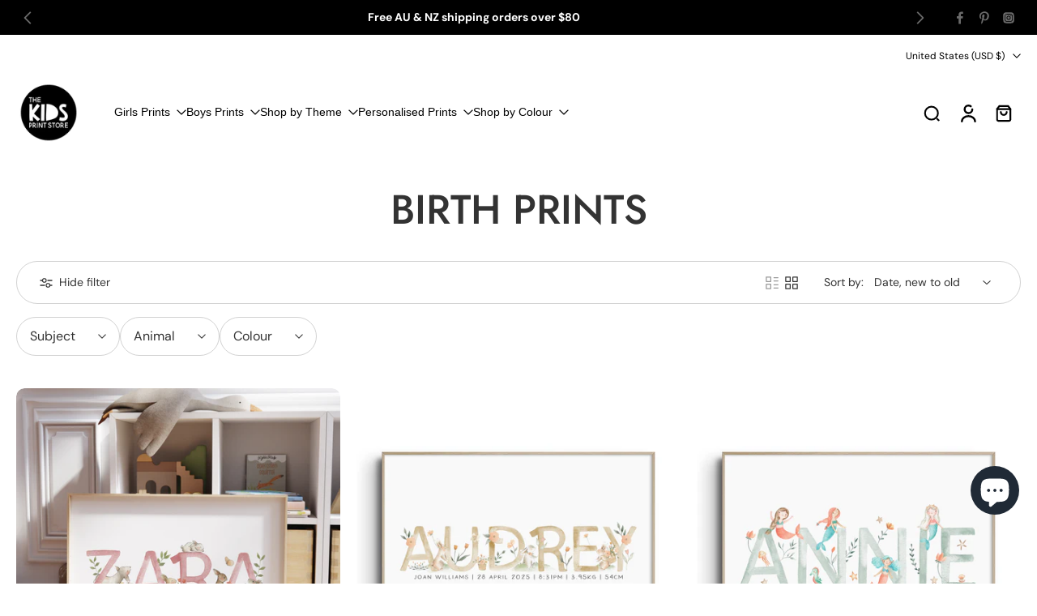

--- FILE ---
content_type: text/javascript
request_url: https://us.thekidsprintstore.com/cdn/shop/t/417/assets/theme.js?v=43639093408514842981765416209
body_size: 10955
content:
const installMediaQueryWatcher=(mediaQuery,changedCallback)=>{const mq=window.matchMedia(mediaQuery);mq.addEventListener("change",e=>changedCallback(e.matches)),changedCallback(mq.matches)},deferScriptLoad=(name,src,onload,requestVisualChange=!1)=>{window.Eurus.loadedScript.add(name),(events=>{const loadScript=()=>{events.forEach(type=>window.removeEventListener(type,loadScript)),clearTimeout(autoloadScript);const initScript=()=>{const script=document.createElement("script");script.setAttribute("src",src),script.setAttribute("defer",""),script.onload=()=>{document.dispatchEvent(new CustomEvent(name+" loaded")),onload()},document.head.appendChild(script)};requestVisualChange?window.requestIdleCallback?requestIdleCallback(initScript):requestAnimationFrame(initScript):initScript()};let autoloadScript;if(Shopify.designMode)loadScript();else{const wait=window.innerWidth>767?2e3:5e3;events.forEach(type=>window.addEventListener(type,loadScript,{once:!0,passive:!0})),autoloadScript=setTimeout(()=>{loadScript()},wait)}})(["touchstart","mouseover","wheel","scroll","keydown"])},getSectionInnerHTML=(html,selector=".shopify-section")=>new DOMParser().parseFromString(html,"text/html").querySelector(selector).innerHTML,xParseJSON=jsonString=>(jsonString=String.raw`${jsonString}`,jsonString=jsonString.replaceAll("\\","\\\\").replaceAll('\\"','"'),JSON.parse(jsonString));window.addEventListener("pageshow",()=>{document.addEventListener("alpine:init",()=>{Alpine.store("xMiniCart")&&(Alpine.store("xMiniCart").needReload&&Alpine.store("xMiniCart").reLoad(),document.getElementById("main-cart-items")&&Alpine.store("xMiniCart").needReload&&location.reload(),Alpine.store("xMiniCart").needReload=!0)})}),requestAnimationFrame(()=>{document.addEventListener("alpine:init",()=>{Alpine.store("xDarkMode",{alias:"btn-theme-mode",toggleThemeMode(){Alpine.store("xDOM").rePainting=this.alias,setTimeout(()=>{document.documentElement.classList.contains("dark")?(localStorage.eurus_theme=0,document.documentElement.classList.remove("dark")):(localStorage.eurus_theme=1,document.documentElement.classList.add("dark")),Alpine.store("xHeaderMenu").setTopStickyHeader(),Alpine.store("pseudoIconTheme").updatePseudoIconInputTheme(),Alpine.store("xDOM").rePainting=null},200)},toggleLightMode(){Alpine.store("xDOM").rePainting=this.alias,setTimeout(()=>{localStorage.eurus_theme=0,document.documentElement.classList.remove("dark"),Alpine.store("xHeaderMenu").setTopStickyHeader(),Alpine.store("pseudoIconTheme").updatePseudoIconInputTheme(),Alpine.store("xDOM").rePainting=null},200)},toggleDarkMode(){Alpine.store("xDOM").rePainting=this.alias,setTimeout(()=>{localStorage.eurus_theme=1,document.documentElement.classList.add("dark"),Alpine.store("xHeaderMenu").setTopStickyHeader(),Alpine.store("pseudoIconTheme").updatePseudoIconInputTheme(),Alpine.store("xDOM").rePainting=null},200)}}),Alpine.store("pseudoIconTheme",{init(){this.updatePseudoIconInputTheme()},updatePseudoIconInputTheme(){const themeMode=localStorage.getItem("eurus_theme");document.querySelectorAll('input[type="date"], input[type="time"]').forEach(input=>{themeMode==="1"?input.style.colorScheme="dark":input.removeAttribute("style")})}}),Alpine.store("xHelper",{toUpdate:[],requestControllers:new Map,eventControllers:new Map,cancelRequest(key){const controller=this.requestControllers.get(key);controller&&(controller.abort(),this.requestControllers.delete(key))},cancelEvent(key){const controller=this.eventControllers.get(key);controller&&(controller.abort(),this.eventControllers.delete(key))},formatMoney(amount,formatString){var placeholderRegex=/\{\{\s*(\w+)\s*\}\}/;switch(formatString.match(placeholderRegex)[1]){case"amount":value=this.formatWithDelimiters(amount,2);break;case"amount_no_decimals":value=this.formatWithDelimiters(amount,0);break;case"amount_with_comma_separator":value=this.formatWithDelimiters(amount,2,".",",");break;case"amount_no_decimals_with_comma_separator":value=this.formatWithDelimiters(amount,0,".",",");break}return formatString.replace(placeholderRegex,value)},defaultOption(opt,def){return typeof opt>"u"?def:opt},formatWithDelimiters(number,precision,thousands,decimal){if(precision=this.defaultOption(precision,2),thousands=this.defaultOption(thousands,","),decimal=this.defaultOption(decimal,"."),isNaN(number)||number==null)return 0;number=(number/100).toFixed(precision);var parts=number.split("."),dollars=parts[0].replace(/(\d)(?=(\d\d\d)+(?!\d))/g,"$1"+thousands),cents=parts[1]?decimal+parts[1]:"";return dollars+cents},countdown(configs,callback){let endDate=new Date(configs.end_year,configs.end_month-1,configs.end_day,configs.end_hour,configs.end_minute),reset=configs.reset,duration=configs.duration,endTime=endDate.getTime()+(-1*configs.timezone*60-endDate.getTimezoneOffset())*60*1e3,startTime;if(configs.start_year){let startDate=new Date(configs.start_year,configs.start_month-1,configs.start_day,configs.start_hour,configs.start_minute);startTime=startDate.getTime()+(-1*configs.timezone*60-startDate.getTimezoneOffset())*60*1e3,reset&&(endDate=new Date(startTime+duration),endTime=endDate.getTime())}else reset?(startTime=endTime,endDate=new Date(startTime+duration),endTime=endDate.getTime()):startTime=new Date().getTime();if(new Date().getTime()<startTime){callback(!1,0,0,0,0);return}const startInterval=()=>{let x=setInterval(()=>{let now=new Date().getTime(),distance=0;if(distance=endTime-now,distance<0)if(clearInterval(x),reset){let attempt=0;for(;distance<0&&attempt<100;){if(attempt++,attempt==1){let elapsed=now-startTime,loopOffset=Math.floor(elapsed/duration)-1;startTime=startTime+loopOffset*duration}else startTime=endTime;endDate=new Date(startTime+duration),endTime=endDate.getTime(),distance=endTime-now}if(attempt>=100){callback(!1,0,0,0,0);return}startInterval()}else{callback(!1,0,0,0,0);return}if(distance>0){var days=Math.floor(distance/864e5),hours=Math.floor(distance%(1e3*60*60*24)/(1e3*60*60)),minutes=Math.floor(distance%(1e3*60*60)/(1e3*60)),seconds=Math.floor(distance%(1e3*60)/1e3);minutes=minutes<10?"0"+minutes:""+minutes,seconds=seconds<10?"0"+seconds:""+seconds,callback(!0,seconds,minutes,hours,days)}},1e3)};startInterval()},canShow(configs){let endDate=new Date(configs.end_year,configs.end_month-1,configs.end_day,configs.end_hour,configs.end_minute);const endTime=endDate.getTime()+(-1*configs.timezone*60-endDate.getTimezoneOffset())*60*1e3;let startTime;if(configs.start_year){let startDate=new Date(configs.start_year,configs.start_month-1,configs.start_day,configs.start_hour,configs.start_minute);startTime=startDate.getTime()+(-1*configs.timezone*60-startDate.getTimezoneOffset())*60*1e3}else startTime=new Date().getTime();let now=new Date().getTime();return!(endTime-now<0||startTime>now)},handleTime(configs){let endDate=new Date(configs.end_year,configs.end_month-1,configs.end_day,configs.end_hour,configs.end_minute);const endTime=endDate.getTime()+(-1*configs.timezone*60-endDate.getTimezoneOffset())*60*1e3;let startTime;if(configs.start_year){let startDate=new Date(configs.start_year,configs.start_month-1,configs.start_day,configs.start_hour,configs.start_minute);startTime=startDate.getTime()+(-1*configs.timezone*60-startDate.getTimezoneOffset())*60*1e3}else startTime=new Date().getTime();let now=new Date().getTime(),distance=endTime-now;return{startTime,endTime,now,distance}},centerElement(el){let resizeTimeout,currTranslate=0;const update=()=>{window.requestAnimationFrame(()=>{const rect=el.getBoundingClientRect(),translate=rect.left+Math.abs(currTranslate)-(document.documentElement.clientWidth-rect.width)/2;el.style.transform=`translateX(-${translate}px)`,currTranslate=translate})};window.addEventListener("resize",()=>{clearTimeout(resizeTimeout),resizeTimeout=setTimeout(update,150)}),update()}})})}),requestAnimationFrame(()=>{document.addEventListener("alpine:init",()=>{Alpine.data("xCart",()=>({t:"",loading:!1,customFieldInitOpened:!1,updateItemQty(itemId,line,inventory_policy,track_inventory,maxQty,giftWrappingItemId){let qty=parseInt(document.getElementById(`cart-qty-${itemId}`).value);this.validateQty(qty)&&(track_inventory||inventory_policy!=="continue"?qty===0&&giftWrappingItemId?this._removeGiftWrapping(itemId,line,qty,giftWrappingItemId):this._postUpdateItem(itemId,line,qty,maxQty):qty===0&&giftWrappingItemId?this._removeGiftWrapping(itemId,line,qty,giftWrappingItemId):this._postUpdateItem(itemId,line,qty,qty))},minusItemQty(itemId,line,inventory_policy,track_inventory,maxQty,giftWrappingItemId){let qty=parseInt(document.getElementById(`cart-qty-${itemId}`).value);this.validateQty(qty)&&(qty>0&&(qty-=1,document.getElementById(`cart-qty-${itemId}`).value=qty),track_inventory||inventory_policy!=="continue"?qty===0&&giftWrappingItemId?this._removeGiftWrapping(itemId,line,qty,giftWrappingItemId):this._postUpdateItem(itemId,line,qty,maxQty):qty===0&&giftWrappingItemId?this._removeGiftWrapping(itemId,line,qty,giftWrappingItemId):this._postUpdateItem(itemId,line,qty,qty))},plusItemQty(itemId,line,inventory_policy,track_inventory,maxQty,giftWrappingItemId){let qty=parseInt(document.getElementById(`cart-qty-${itemId}`).value);this.validateQty(qty)&&(qty>=0&&(qty+=1,document.getElementById(`cart-qty-${itemId}`).value=qty),track_inventory||inventory_policy!=="continue"?this._postUpdateItem(itemId,line,qty,maxQty):this._postUpdateItem(itemId,line,qty,qty))},removeItem(itemId,line,extraItemIds,isShippingInsurance){extraItemIds?this._removeExtraItems(itemId,line,0,extraItemIds):this._postUpdateItem(itemId,line,0,0,500,isShippingInsurance)},handleKeydown(evt,el){evt.key==="Enter"&&(evt.preventDefault(),el.blur(),el.focus())},_removeExtraItems(itemId,line,qty,extraItemIds,wait=500){clearTimeout(this.t);const func=async()=>{this.loading=!0,await Alpine.store("xCartHelper").waitForCartUpdate(),window.updatingCart=!0;let removeEl=document.getElementById(`remove-${itemId}`);removeEl&&(removeEl.style.display="none"),document.getElementById(`loading-${itemId}`)?.classList?.remove("hidden");let data={[itemId]:qty};extraItemIds.split(",").forEach(id=>{id&&(data[id]=0)});let updateData={updates:data,sections:Alpine.store("xCartHelper").getSectionsToRender().map(s=>s.id),sections_url:window.location.pathname};fetch(`${Shopify.routes.root}cart/update.js`,{method:"POST",headers:{"Content-Type":"application/json"},body:JSON.stringify(updateData)}).then(response=>response.json()).then(parsedState=>{parsedState.status=="422"?(this._addErrorMessage(itemId,parsedState.message),this.updateCart(line)):this.updateCartUI(parsedState,itemId,line,qty)}).finally(()=>{window.updatingCart=!1})};this.t=setTimeout(()=>{func()},wait)},_postUpdateItem(itemId,line,qty,maxQty,wait=500,isShippingInsurance){isShippingInsurance&&(Alpine.store("xPopupInsurance").loading=!0),clearTimeout(this.t);const func=async()=>{this.loading=!0,await Alpine.store("xCartHelper").waitForCartUpdate(),window.updatingCart=!0;let removeEl=document.getElementById(`remove-${itemId}`);removeEl&&(removeEl.style.display="none"),document.getElementById(`loading-${itemId}`)?.classList?.remove("hidden");let updateData={line:`${line}`,quantity:`${qty}`,sections:Alpine.store("xCartHelper").getSectionsToRender().map(s=>s.id),sections_url:window.location.pathname},productIds=[];fetch(`${Shopify.routes.root}cart/change.js`,{method:"POST",headers:{"Content-Type":"application/json"},body:JSON.stringify(updateData)}).then(response=>response.json()).then(parsedState=>{parsedState.status=="422"?(this._addErrorMessage(itemId,parsedState.message),this.updateCart(line,itemId)):(parsedState.items.forEach(item=>{productIds.push(item.product_id)}),this.updateCartUI(parsedState,itemId,line,qty))}).finally(()=>{window.updatingCart=!1,productIds.forEach(id=>{document.dispatchEvent(new CustomEvent(`eurus:product-card:clear:${id}`))}),isShippingInsurance&&(Alpine.store("xPopupInsurance").loading=!1)})};this.t=setTimeout(()=>{func()},wait)},updateCartUI(parsedState,itemId,line,qty){const items=document.querySelectorAll(".cart-item");if(parsedState.errors){this._addErrorMessage(itemId,parsedState.errors);return}Alpine.store("xCartHelper").reRenderSections(parsedState.sections),Alpine.store("xCartHelper").currentItemCount=parseInt(document.querySelector("#cart-icon-bubble span").innerHTML);const currentItemCount=Alpine.store("xCartHelper").currentItemCount;Alpine.store("xCartHelper").currentItemCount=parsedState.item_count,currentItemCount!=parsedState.item_count&&document.dispatchEvent(new CustomEvent("eurus:cart:items-changed"));const lineItemError=document.getElementById(`LineItemError-${itemId}`);lineItemError&&lineItemError.classList.add("hidden");const updatedValue=parsedState.items[line-1]?parsedState.items[line-1].quantity:void 0;if(items.length===parsedState.items.length&&updatedValue!==parseInt(qty)){let message="";typeof updatedValue>"u"?message=window.Eurus.cart_error:message=window.Eurus.cart_quantity_error_html.replace("[quantity]",updatedValue),this._addErrorMessage(itemId,message)}let loadingEl=document.getElementById(`loading-${itemId}`),removeEl=document.getElementById(`remove-${itemId}`);removeEl&&(removeEl.style.display="block"),loadingEl&&loadingEl.classList.add("hidden"),this.loading=!1},updateCart(line,itemId){let url="";window.location.pathname!=="/cart"?url=`${window.location.pathname}?section_id=cart-drawer`:url=`${window.location.pathname}`,fetch(url).then(reponse=>reponse.text()).then(response=>{const html=new DOMParser().parseFromString(response,"text/html"),rpCartFooter=html.getElementById("main-cart-footer"),cartFooter=document.getElementById("main-cart-footer");rpCartFooter&&cartFooter&&(cartFooter.innerHTML=rpCartFooter.innerHTML);const rpItemInput=html.querySelector(".cart-item-qty-"+line),itemInput=document.querySelector(".cart-item-qty-"+line);rpItemInput&&itemInput&&(itemInput.value=rpItemInput.value);const rpItemTotal=html.querySelector(".cart-item-price-"+line),itemTotal=document.querySelector(".cart-item-price-"+line);itemTotal&&rpItemTotal&&(itemTotal.innerHTML=rpItemTotal.innerHTML);const rpPriceTotal=html.querySelector(".cart-drawer-price-total"),priceTotal=document.querySelector(".cart-drawer-price-total");rpPriceTotal&&priceTotal&&(priceTotal.innerHTML=rpPriceTotal.innerHTML);const rpCartIcon=html.querySelector("cart-icon-bubble"),cartIcon=document.querySelector("cart-icon-bubble");cartIcon&&rpCartIcon&&(cartIcon.innerHTML=rpCartIcon.innerHTML)}).finally(()=>{let loadingEl=document.getElementById(`loading-${itemId}`);loadingEl&&loadingEl.classList.add("hidden"),this.loading=!1})},clearCart(itemId){let removeEl=document.getElementById(`remove-${itemId}`);removeEl&&(removeEl.style.display="none"),document.getElementById(`loading-${itemId}`)?.classList?.remove("hidden"),fetch(window.Shopify.routes.root+"cart/clear.js",{method:"POST",headers:{"Content-Type":"application/json"},body:JSON.stringify({sections:Alpine.store("xCartHelper").getSectionsToRender().map(section=>section.id)})}).then(response=>response.json()).then(response=>{requestAnimationFrame(()=>{setTimeout(()=>{Alpine.store("xCartHelper").reRenderSections(response.sections),Alpine.store("xCartHelper").currentItemCount=parseInt(document.querySelector("#cart-icon-bubble span").innerHTML),document.dispatchEvent(new CustomEvent("eurus:cart:items-changed"))},0)})}).catch(error=>{console.error("Error:",error)}).finally(()=>{document.cookie="eurus_insurance=; path=/"})},async addShippingInsurance(productId){Alpine.store("xPopupInsurance").loading=!0,Alpine.store("xPopupInsurance").openInsuranceNoti=!1;let item=[{id:productId,quantity:1}];await Alpine.store("xCartHelper").waitForCartUpdate(),window.updatingCart=!0,fetch(window.Shopify.routes.root+"cart/add.js",{method:"POST",headers:{"Content-Type":"application/json"},body:JSON.stringify({items:item,sections:Alpine.store("xCartHelper").getSectionsToRender().map(section=>section.id)})}).then(response=>response.json()).then(response=>{Alpine.store("xCartHelper").reRenderSections(response.sections),Alpine.store("xCartHelper").currentItemCount=parseInt(document.querySelector("#cart-icon-bubble span").innerHTML)}).catch(error=>{console.error("Error:",error)}).finally(()=>{window.updatingCart=!1,document.cookie=`eurus_insurance=${productId}; path=/`,Alpine.store("xPopupInsurance").loading=!1,Alpine.store("xPopupInsurance").openInsuranceNotification()})},updateEstimateShippingAll(el){const cartItems=el.getElementsByClassName("cart-item");Array.from(cartItems).forEach((item,index)=>{window.requestAnimationFrame(()=>{item.dispatchEvent(new CustomEvent(`eurus:cart-item:updateEstimateShipping:${index+1}`))})})},waitForEstimateUpdate(){return new Promise(resolve=>{function check(){window.updatingEstimate?requestAnimationFrame(check):resolve()}check()})},async updateEstimateShipping(el,line,qty,itemId,cutOffHour,cutOffMinute,hour,minutes,shippingInsuranceId,cartSize){el.addEventListener(`eurus:cart-item:updateEstimateShipping:${line}`,async()=>{if(shippingInsuranceId===itemId||window.location.search.includes("share_cart:true")&&!Alpine.store("xCartShare").shared)return;const key=el.getAttribute("x-data-update-estimate-key");let estimateProperty=el.getAttribute("x-data-update-estimate-property"),properties=JSON.parse(el.getAttribute("x-data-properties"));estimateProperty!==""&&estimateProperty.includes("time_to_cut_off")&&(Alpine.store("xEstimateDelivery").noti==""&&Alpine.store("xEstimateDelivery").countdownCutOffTime(cutOffHour,cutOffMinute,hour,minutes),estimateProperty=estimateProperty.replace("time_to_cut_off",Alpine.store("xEstimateDelivery").noti),properties[key]=estimateProperty,await this.waitForEstimateUpdate(),window.updatingEstimate=!0,await fetch("/cart/change.js",{method:"POST",headers:{"Content-Type":"application/json",Accept:"application/json"},body:JSON.stringify({line,quantity:qty,properties})}).finally(()=>{window.updatingEstimate=!1}))})},async updateDate(date){await Alpine.store("xCartHelper").waitForCartUpdate();var formData={attributes:{"datetime-updated":`${date}`}};fetch(Shopify.routes.root+"cart/update",{method:"POST",headers:{"Content-Type":"application/json",Accept:"application/json"},body:JSON.stringify(formData)})},_addErrorMessage(itemId,message){const lineItemError=document.getElementById(`LineItemError-${itemId}`);lineItemError&&(lineItemError.classList.remove("hidden"),lineItemError.getElementsByClassName("cart-item__error-text")[0].innerHTML=message)},validateQty:function(number){return!(parseFloat(number)!=parseInt(number)&&isNaN(number))}})),Alpine.store("xCartHelper",{currentItemCount:0,validated:!0,openField:"",openDeliveryDateField:"",openDiscountField:"",updateCart:async function(data,needValidate=!1){await Alpine.store("xCartHelper").waitForCartUpdate();const formData=JSON.stringify(data);fetch(Shopify.routes.root+"cart/update",{method:"POST",headers:{"Content-Type":"application/json",Accept:"application/json"},body:formData}).then(response=>(needValidate&&this.validateCart(),response.json())).then(response=>{document.dispatchEvent(new CustomEvent("eurus:cart-drawer:order-note:update",{detail:{message:response.note}}))})},cartValidationRequest(){this.validateCart(),Alpine.store("xMiniCart").openCart()},validateCart:function(isCheckOut=!1){this.validated=!0,document.dispatchEvent(new CustomEvent("eurus:cart:validate",{detail:{isCheckOut}}))},goToCheckout(e){if(this.validateCart(!0),this.validated){let formData={attributes:{"collection-pagination":null,"blog-pagination":null,choose_option_id:null,"datetime-updated":null}};fetch(Shopify.routes.root+"cart/update",{method:"POST",headers:{"Content-Type":"application/json",Accept:"application/json"},body:JSON.stringify(formData)})}else e.preventDefault()},waitForCartUpdate(){return new Promise(resolve=>{function check(){!window.updatingCart&&!window.updatingEstimate?resolve():requestAnimationFrame(check)}check()})},getSectionsToRender(){const cartItemEl=document.getElementById("main-cart-items");if(cartItemEl){const templateId=cartItemEl.closest(".shopify-section").id.replace("cart-items","").replace("shopify-section-","");return[{id:templateId+"cart-items",selector:"#main-cart-items"},{id:templateId+"cart-footer",selector:"#main-cart-footer"},{id:templateId+"cart-upsell",selector:"#main-cart-upsell"},{id:"cart-icon-bubble",selector:"#cart-icon-bubble"},{id:"mobile-cart-icon-bubble",selector:"#mobile-cart-icon-bubble"},{id:"cart-icon-bubble-mobile-dock",selector:"#cart-icon-bubble-mobile-dock"}]}return[{id:"cart-icon-bubble",selector:"#cart-icon-bubble"},{id:"mobile-cart-icon-bubble",selector:"#mobile-cart-icon-bubble"},{id:"cart-icon-bubble-mobile-dock",selector:"#cart-icon-bubble-mobile-dock"},{id:"cart-drawer",selector:"#CartDrawer"}]},async reRenderSections(sections){let resSection=sections;const sectionsToRender=this.getSectionsToRender();if(!resSection){const sectionsToRenderIds=sectionsToRender.map(s=>s.id);if(sectionsToRender.length>4){const results=await Promise.all(sectionsToRenderIds.map(id=>fetch(`${window.location.pathname}?sections=${id}`).then(res=>res.json())));resSection=Object.assign({},...results)}else resSection=await(await fetch(`${window.location.pathname}?sections=${sectionsToRender}`)).json()}this.getSectionsToRender().forEach(section=>{section.selector.split(",").forEach(selector=>{const sectionElement=document.querySelector(selector);sectionElement&&resSection[section.id]&&(sectionElement.innerHTML=getSectionInnerHTML(resSection[section.id],selector))})})}})})}),requestAnimationFrame(()=>{document.addEventListener("alpine:init",()=>{Alpine.data("xModalSearch",(type,desktopMaximunResults,mobileMaximunResults,productTypeSelected)=>({open_search:"",t:"",result:"",query:"",cachedResults:[],openResults:!1,productTypeSelected,showSuggest:!1,loading:!1,open(refName){this.$refs[refName]?.classList.remove("popup-hidden");const input_search=document.getElementById("search-in-modal");input_search&&setTimeout(()=>{input_search.focus()},100)},close(refName){this.$refs[refName]?.classList.add("popup-hidden")},keyUp(){return this.query=this.$el.value,()=>{clearTimeout(this.t),this.t=setTimeout(()=>{this.query!=""?(this.showSuggest=!1,this.getSearchResult(this.query)):(this.showSuggest=!0,this.result="")},300)}},getSearchResult(query){this.openResults=!0;const limit=window.innerWidth>767?desktopMaximunResults:mobileMaximunResults;let q=this.productTypeSelected!=productTypeSelected?`${this.productTypeSelected} AND ${query}`:query;const queryKey=q.replace(" ","-").toLowerCase()+"_"+limit;if(this.cachedResults[queryKey]){this.result=this.cachedResults[queryKey];return}this.loading=!0,fetch(`${Shopify.routes.root}search/suggest?q=${encodeURIComponent(q)}&${encodeURIComponent("resources[type]")}=${encodeURIComponent(type)}&${encodeURIComponent("resources[options][fields]")}=${encodeURIComponent("author,body,product_type,tag,title,variants.barcode,variants.sku,variants.title,vendor")}&${encodeURIComponent("resources[limit]")}=${encodeURIComponent(limit)}&section_id=predictive-search`).then(response=>response.text()).then(response=>{const text=new DOMParser().parseFromString(response,"text/html");this.result=text.querySelector("#shopify-section-predictive-search").innerHTML,this.cachedResults[queryKey]=this.result}).catch(error=>{throw error}),this.loading=!1},setProductType(value2,input){this.productTypeSelected=value2,document.getElementById(input).value=value2,this.query!=""&&this.getSearchResult(this.query)},focusForm(){this.$el.value!=""?this.showSuggest=!1:this.showSuggest=!0}}))})}),requestAnimationFrame(()=>{document.addEventListener("alpine:init",()=>{Alpine.store("xHeaderMenu",{isSticky:!1,stickyCalulating:!1,openHamburgerMenu:!1,isTouch:!!("ontouchstart"in window||window.DocumentTouch&&window.document instanceof DocumentTouch||window.navigator.maxTouchPoints||window.navigator.msMaxTouchPoints),sectionId:"",stickyType:"none",lastScrollTop:0,themeModeChanged:!1,showLogoTransparent:!0,offsetTop:0,clickedHeader:!1,mobileHeaderLayout:"",overlay:!1,scrollDir:"",isTransparent:!1,isMenuOpen:!1,mobileDock:document.getElementsByClassName("section-mobile-dock")[0],hasMobileDock(){return document.getElementsByClassName("section-mobile-dock").length>0},renderAjax(el,id,element){fetch(`${window.location.pathname}?sections=${id}`).then(response=>response.json()).then(response=>{let html=getSectionInnerHTML(response[id],element);el?.closest('[data-breakpoint="tablet"]')&&(html=html?.replace('id="search-in-modal"','id="search-in-modal-mobile"')),el.innerHTML=html})},setPosition(el,level,hamburger=!1){let spacing=0;hamburger?level=level-.5:level=level-1,requestAnimationFrame(()=>{const elm=el.closest(".tree-menu"),widthEl=elm.getElementsByClassName("toggle-menu")[0],elRect=elm.getBoundingClientRect();var left=elRect.left-widthEl.offsetWidth*level<0,right=elRect.right+widthEl.offsetWidth*level>(window.innerWidth||document.documentElement.clientWidth);document.querySelector("body").classList.contains("rtl")?left?(el.classList.add("right-0"),widthEl.classList.add("left-0"),elm.classList.remove("position-left")):(el.classList.add("left-0"),widthEl.classList.add("right-0"),elm.classList.add("position-left")):right?(el.classList.add("left-0"),widthEl.classList.add("right-0"),elm.classList.add("position-left")):(el.classList.add("right-0"),widthEl.classList.add("left-0"),elm.classList.remove("position-left"))})},resizeWindow(el,level,hamburger=!1){const onResize=((func,wait)=>{let timeout;return function(...args){clearTimeout(timeout),timeout=setTimeout(()=>func.apply(this,args),wait)}})(()=>{this.setPosition(el,level,hamburger)},100);addEventListener("resize",onResize)},selectItem(el,isSub=!1){this.isTransparent?el.style.setProperty("--header-container-height",document.getElementById("sticky-header-content").offsetHeight+"px"):el.style.setProperty("--header-container-height",document.getElementById("x-header-container").offsetHeight+"px"),el.closest(".toggle-menu")&&el.style.setProperty("--mega-menu-height",el.offsetTop+el.clientHeight+"px"),this.setAnimationMenu(el,isSub);const itemSelector=isSub?".toggle-menu-sub":".toggle-menu";var items=isSub?el.closest(".toggle-menu").querySelectorAll(itemSelector):document.querySelectorAll(itemSelector);if(isSub){for(var subMenuLinks=el.parentElement.querySelectorAll(".sub-menu-item"),i=0;i<subMenuLinks.length;i++)subMenuLinks[i].classList.remove("is-active");el.classList.add("is-active")}for(var i=0;i<items.length;i++)isSub?(items[i].classList.remove("open"),items[i].classList.add("toggle-menu-sub-hidden")):(items[i].classList.add("toggle-menu-hidden"),items[i].querySelector(".toggle-menu-sub.open")?.classList.add("toggle-menu-sub-hidden"));let toggleMenu=el.querySelector(itemSelector);toggleMenu&&(isSub?(el.closest(".toggle-menu").classList.contains("mega-menu-vertical")&&toggleMenu.classList.add("open"),toggleMenu.classList.remove("toggle-menu-sub-hidden")):(toggleMenu.classList.remove("toggle-menu-hidden"),el.querySelector(".toggle-menu-sub.open")?.classList.remove("toggle-menu-sub-hidden"))),this.toggleOverlay()},toggleOverlay(){let countMenu=document.querySelectorAll(".toggle-menu"),countMenuHidden=document.querySelectorAll(".toggle-menu-hidden");countMenu.length==countMenuHidden.length?this.overlay=!1:this.overlay=!0},hideMenu(el,isSub=!1){var items=isSub?document.querySelectorAll(".toggle-menu-sub"):document.querySelectorAll(".toggle-menu");if(isSub)for(var subMenuLinks=el.parentElement.querySelectorAll(".sub-menu-item"),i=0;i<subMenuLinks.length;i++)subMenuLinks[i].classList.remove("is-active");else{const itemClicked=document.querySelector(".clicked");itemClicked&&itemClicked.classList.remove("clicked")}for(var i=0;i<items.length;i++)isSub?items[i].classList.add("toggle-menu-sub-hidden"):(items[i].classList.add("toggle-menu-hidden"),items[i].querySelector(".toggle-menu-sub.open")?.classList.add("toggle-menu-sub-hidden"));this.toggleOverlay(),this.isMenuOpen=!1},hideMenuHorizontal(el){el.querySelector(".toggle-menu-sub")&&(el.querySelector(".toggle-menu-sub").classList.contains("toggle-menu-sub-hidden")||(el.querySelector(".click-sub")?.classList.remove("click-sub"),this.hideMenu(el,!0)))},touchItem(el,isSub=!1){const touchClass=isSub?"touched-sub":"touched";el.addEventListener("touchend",e=>{if(el.classList.contains(touchClass))window.location.replace(el.getAttribute("href"));else{e.preventDefault();for(var dropdown=document.querySelectorAll(`.${touchClass}`),i=0;i<dropdown.length;i++)dropdown[i].classList.remove(touchClass);el.classList.add(touchClass),this.selectItem(el.closest(".has-dropdown"),isSub)}})},clickItem(el,e,isSub=!1,isMenu,open_new_window=!1){const clickClass=isSub?"click-sub":"clicked";if(e.preventDefault(),el.classList.contains(clickClass))this.hideMenu();else{this.isMenuOpen=!0;for(var dropdown=document.querySelectorAll(`.${clickClass}`),i=0;i<dropdown.length;i++)dropdown[i].classList.remove(clickClass);el.classList.add(clickClass),isMenu||this.selectItem(el.closest(".has-dropdown"),isSub)}},initSticky(el,sectionId,stickyType,transparent){this.isTransparent=transparent,this.sectionId=sectionId,this.stickyType=stickyType,this.offsetTop=el.offsetTop,this.isSticky?document.querySelector("#sticky-header").classList.contains("on-scroll-up-animation")&&document.querySelector("#sticky-header").classList.contains("header-up")?this.setVariableHeightHeader(!1):this.setVariableHeightHeader(!0):this.setVariableHeightHeader(!1),window.addEventListener("resize",()=>{transparent||(el.style.height=document.getElementById("sticky-header").offsetHeight+"px"),this.isSticky?document.querySelector("#sticky-header").classList.contains("on-scroll-up-animation")&&document.querySelector("#sticky-header").classList.contains("header-up")?this.setVariableHeightHeader(!1):this.setVariableHeightHeader(!0):this.setVariableHeightHeader(!1),this.setPositionTop()}),this.setPositionTop(),el.style.height=document.getElementById("sticky-header").offsetHeight+"px"},setPositionTop(){let top_height=0,announcement_height=0,header_height=0;const announcement=document.querySelector("#x-announcement"),header=document.querySelector("#x-header-container"),sectionAnnouncement=document.querySelector(".section-announcement"),stickyHeader=document.querySelector("#sticky-header");if(this.setTopStickyHeader(),announcement&&announcement.dataset.isSticky=="true"&&(announcement_height=announcement.offsetHeight,header.style.setProperty("--announcement-height",announcement_height+"px"),Alpine.store("xMiniCart").open?sectionAnnouncement.style.zIndex=55:setTimeout(()=>{sectionAnnouncement.style.zIndex=61},500),sectionAnnouncement.style.top="0px"),header.dataset.isSticky=="true"&&(header_height=stickyHeader.offsetHeight),document.querySelectorAll(".section-header ~ .section-announcement").length>0)this.isSticky?stickyHeader.classList.contains("header-up")?(stickyHeader.style.top="calc(-1 * (var(--top-header) + var(--announcement-height)))",sectionAnnouncement.style.top="0px"):(stickyHeader.style.top="0px",sectionAnnouncement.style.top=header_height+"px"):sectionAnnouncement.style.top="0px";else if(document.querySelectorAll(".section-announcement ~ .section-header").length>0){const xAnnouncementEl=document.getElementById("x-announcement");xAnnouncementEl&&(xAnnouncementEl.style.zIndex=55),this.isSticky&&(stickyHeader.classList.contains("header-up")?stickyHeader.style.top="calc(-1 * (var(--top-header) + var(--announcement-height)))":stickyHeader.style.top=announcement_height+"px")}else this.isSticky&&(stickyHeader.classList.contains("header-up")?stickyHeader.style.top="calc(-1 * (var(--top-header) + var(--announcement-height)))":stickyHeader.style.top=announcement_height+"px")},handleAlwaysSticky(){const scrollPos=window.scrollY||document.documentElement.scrollTop,stickyLine=document.getElementById(this.sectionId).offsetTop;scrollPos>stickyLine&&!this.mobileDockExists&&this.addStickyHeader()},async handelOnScrollSticky(){const scrollTop=window.scrollY||document.documentElement.scrollTop;scrollTop<this.offsetTop&&requestAnimationFrame(()=>{document.getElementById("sticky-header").classList.remove("sticky-header")}),Math.abs(scrollTop-this.lastScrollTop)>10&&(scrollTop<this.lastScrollTop?(this.scrollDir="up",document.getElementById("sticky-header").classList.remove("header-up","opacity-0"),this.setVariableHeightHeader(!0),await new Promise(r=>setTimeout(r,250))):this.themeModeChanged||(this.scrollDir="down",document.getElementById("sticky-header").classList.add("header-up"),this.setVariableHeightHeader(!1),await new Promise(r=>setTimeout(r,250))),this.lastScrollTop=scrollTop),this.themeModeChanged=!1,this.setPositionTop()},addStickyHeader(){if(window.innerWidth<768&&this.hasMobileDock()){this.isSticky=!1,requestAnimationFrame(()=>{document.getElementById("sticky-header")?.classList.remove("sticky-header","reduce-logo-size","always-animation","on-scroll-up-animation"),this.setVariableHeightHeader(!1),this.setPositionTop()});return}let isMiniCartOpen=!1;Alpine.store("xMiniCart").open&&this.stickyType!="on-scroll-up"&&(isMiniCartOpen=!0,requestAnimationFrame(()=>{Alpine.store("xMiniCart").hideCart()})),requestAnimationFrame(()=>{document.getElementById("sticky-header").classList.add("sticky-header","reduce-logo-size"),this.isSticky=!0,this.showLogoTransparent=!1}),requestAnimationFrame(()=>{let stickyEl=document.getElementById("sticky-header");this.stickyType=="on-scroll-up"&&setTimeout(()=>{stickyEl.classList.add("on-scroll-up-animation")},250),(!Alpine.store("xMiniCart").open||window.innerWidth>768)&&(this.stickyType=="always"||this.stickyType=="reduce-logo-size")&&stickyEl.classList.add("always-animation")}),isMiniCartOpen&&requestAnimationFrame(()=>{Alpine.store("xMiniCart").openCart()}),requestAnimationFrame(()=>{this.setPositionTop()})},removeStickyHeader(){const scrollPos=window.scrollY||document.documentElement.scrollTop,stickyLine=document.getElementById(this.sectionId)?.offsetTop;scrollPos<=stickyLine&&(this.isSticky=!1,document.getElementById("sticky-header-content")?.classList.contains("sticky-header-active")?this.showLogoTransparent=!1:this.showLogoTransparent=!0,document.getElementById("sticky-header-content")?.classList.contains("background-header")||(this.clickedHeader=!1),requestAnimationFrame(()=>{document.getElementById("sticky-header").classList.remove("sticky-header","reduce-logo-size","always-animation","on-scroll-up-animation"),this.setVariableHeightHeader(!1),this.setPositionTop()})),window.requestAnimationFrame(()=>this.removeStickyHeader())},handleChangeThemeMode(){this.themeModeChanged=!0,this.reCalculateHeaderHeight()},reCalculateHeaderHeight(){this.isTransparent||(document.getElementById("x-header-container").style.height=document.getElementById("sticky-header").offsetHeight+"px")},setVariableHeightHeader(sticky){let root=document.documentElement;if(sticky){let height_header=document.getElementById("sticky-header")?document.getElementById("sticky-header").offsetHeight:0;document.querySelector("#x-announcement")&&document.querySelector("#x-announcement")?.dataset.isSticky=="true"&&(height_header=document.querySelector(".section-announcement").offsetHeight+height_header),root.style.setProperty("--height-header",height_header+"px")}else document.querySelector("#x-announcement")&&document.querySelector("#x-announcement")?.dataset.isSticky=="true"?root.style.setProperty("--height-header",document.querySelector(".section-announcement").offsetHeight+"px"):root.style.setProperty("--height-header","0px")},setTopStickyHeader(){let root=document.documentElement,top_height=document.getElementById("sticky-header-content").offsetHeight;root.style.setProperty("--top-header",top_height+"px")},setHeightScroll(el,index){let toggleMenu=el.querySelector(".toggle-menu-sub");if(el.classList.contains("sub-menu-item")||(toggleMenu=el.closest(".sub-menu-item").querySelector(".toggle-menu-sub")),toggleMenu){if(index){index==1&&el.parentElement.getBoundingClientRect().height<toggleMenu.getBoundingClientRect().height&&(el.parentElement.style.height=toggleMenu.getBoundingClientRect().height.toFixed(2)+"px");return}el.parentElement.style.height="auto",el.parentElement.getBoundingClientRect().height<toggleMenu.getBoundingClientRect().height&&(el.parentElement.style.height=toggleMenu.getBoundingClientRect().height.toFixed(2)+"px")}},setAnimationMenu(element,isSub){let el=element;if(isSub&&(el=el.closest(".toggle-menu").closest(".has-dropdown")),el.classList.contains("tabbed-animation-change"))if(isSub==!1){if(el.querySelector(".toggle-menu")&&el.querySelector(".toggle-menu").children[0]){let subMenuHeight=el.querySelector(".toggle-menu")?.children[0].querySelector(".toggle-menu-sub")?.clientHeight,initHeight=el.style.getPropertyValue("--init-menu-height");subMenuHeight>initHeight?el.style.setProperty("--menu-height",subMenuHeight+"px"):el.style.setProperty("--menu-height",initHeight+"px")}}else{let subMenuHeight=element.querySelector(".toggle-menu-sub")?.clientHeight,initHeight=el.style.getPropertyValue("--init-menu-height");subMenuHeight>initHeight?el.querySelector(".toggle-menu").style.setProperty("--menu-height",subMenuHeight+"px"):el.querySelector(".toggle-menu").style.setProperty("--menu-height",initHeight+"px")}else if(isSub==!1){let menuHeight=el.style.getPropertyValue("--init-menu-height")?el.style.getPropertyValue("--init-menu-height"):el.querySelector(".toggle-menu")?.children[0]?.clientHeight;el.style.setProperty("--menu-height",menuHeight+"px")}},initToggleMenuHeight(el){let menuHeight=el.querySelector(".toggle-menu")?.children[0]?.clientHeight;el.style.setProperty("--init-menu-height",menuHeight)},tongleHorizontalHeight(el){let height=el.querySelector(".toggle-menu-sub")?.offsetHeight,menuHeight=el.style.getPropertyValue("--mega-menu-height").replace("px",""),initHeight=window.getComputedStyle(el).getPropertyValue("--init-menu-height");Number(height)+Number(menuHeight)>Number(initHeight)?el.closest(".toggle-menu").style.setProperty("--menu-height",Number(height)+Number(menuHeight)+10+"px"):el.closest(".toggle-menu").style.setProperty("--menu-height",Number(initHeight)+"px")}})})}),requestAnimationFrame(()=>{document.addEventListener("alpine:init",()=>{Alpine.store("xMobileNav",{show:!1,loading:!1,currentMenuLinks:[],open(){this.show=!0,Alpine.store("xPopup").open=!0},close(){this.show=!1,Alpine.store("xPopup").close()},setActiveLink(linkId){this.currentMenuLinks.push(linkId)},removeActiveLink(linkId){const index=this.currentMenuLinks.indexOf(linkId);index!==-1&&this.currentMenuLinks.splice(index,1)},resetMenu(){this.currentMenuLinks=[]},scrollTop(el=null){document.getElementById("menu-navigation").scrollTop=0,el&&(el.closest(".scrollbar-body").scrollTop=0)}}),Alpine.store("xPopup",{open:!1,setWidthScrollbar(){const root=document.documentElement,clientWidth=root.clientWidth,width=Math.abs(window.innerWidth-clientWidth);root.style.setProperty("--width-scrollbar",width+"px")},close(){setTimeout(()=>{this.open=!1},500)}}),Alpine.store("xShowCookieBanner",{show:!1}),Alpine.store("xMiniCart",{open:!1,type:"",loading:!1,needReload:!1,reLoad(){this.loading=!0;const sections=Alpine.store("xCartHelper").getSectionsToRender().map(s=>s.id).join(",");fetch(`${window.location.pathname}?sections=${sections}`).then(response=>response.json()).then(response=>{requestAnimationFrame(()=>{setTimeout(()=>{Alpine.store("xCartHelper").getSectionsToRender().forEach(section=>{section.selector.split(",").forEach(selector=>{const sectionElement=document.querySelector(selector);sectionElement&&response[section.id]&&(sectionElement.innerHTML=getSectionInnerHTML(response[section.id],selector))})}),this.loading=!1},0)})})},openCart(){window.location.pathname!="/cart"&&(requestAnimationFrame(()=>{Alpine.store("xQuickView")&&Alpine.store("xQuickView").show&&(Alpine.store("xQuickView").show=!1)}),requestAnimationFrame(()=>{document.getElementById("sticky-header").classList.remove("on-scroll-up-animation"),(window.innerWidth<768||this.type=="drawer")&&setTimeout(()=>{Alpine.store("xPopup").open=!0},50),requestAnimationFrame(()=>{document.getElementById("sticky-header").classList.remove("header-up"),this.open=!0,document.querySelector(".section-announcement")&&(document.querySelector(".section-announcement").style.zIndex=55)}),Alpine.store("xHeaderMenu").stickyType=="on-scroll-up"&&setTimeout(()=>{requestAnimationFrame(()=>{document.getElementById("sticky-header").classList.add("on-scroll-up-animation")})},200)}))},hideCart(){requestAnimationFrame(()=>{this.open=!1,Alpine.store("xPopup").close()})}}),Alpine.store("xModal",{activeElement:"",focused:!1,setActiveElement(element){this.activeElement=element},focus(container,elementFocus){this.focused=!0,Alpine.store("xFocusElement").trapFocus(container,elementFocus)},removeFocus(){this.focused=!1;const openedBy=document.getElementById(this.activeElement);Alpine.store("xFocusElement").removeTrapFocus(openedBy)}}),Alpine.store("xFocusElement",{focusableElements:['button, [href], input, select, textarea, [tabindex]:not([tabindex^="-"])'],listeners:{},trapFocus(container,elementFocus){if(window.innerWidth<1025)return;let c=document.getElementById(container),e=document.getElementById(elementFocus);this.listeners=this.listeners||{};const elements=Array.from(c.querySelectorAll(this.focusableElements));var first=elements[0],last=elements[elements.length-1];this.removeTrapFocus(),this.listeners.focusin=event=>{event.target!==c&&event.target!==last&&event.target!==first||document.addEventListener("keydown",this.listeners.keydown)},this.listeners.focusout=()=>{document.removeEventListener("keydown",this.listeners.keydown)},this.listeners.keydown=e2=>{e2.code.toUpperCase()==="TAB"&&(e2.target===last&&!e2.shiftKey&&(e2.preventDefault(),first.focus()),(e2.target===first||e2.target==c)&&e2.shiftKey&&(e2.preventDefault(),last.focus()))},document.addEventListener("focusout",this.listeners.focusout),document.addEventListener("focusin",this.listeners.focusin),e.focus()},removeTrapFocus(elementToFocus=null){window.innerWidth<1025||(document.removeEventListener("focusin",()=>{document.addEventListener("keydown",this.listeners.focusin)}),document.removeEventListener("focusout",()=>{document.removeEventListener("keydown",this.listeners.focusout)}),document.removeEventListener("keydown",this.listeners.keydown),elementToFocus&&elementToFocus.focus())}}),Alpine.data("xTruncateText",()=>({truncateEl:"",truncateInnerEl:"",truncated:!1,truncatable:!1,label:"",expanded:!1,load(truncateEl){const truncateRect=truncateEl.getBoundingClientRect();truncateEl.style.setProperty("--truncate-height",`${truncateRect.height}px`)},setTruncate(element){element.offsetHeight<element.scrollHeight||element.offsetWidth<element.scrollWidth?(this.truncated=!0,this.truncatable=!0,this.expanded=!1):(this.truncated=!1,this.truncatable=!1,this.expanded=!0)},open(el,newLabel){const truncateEl=el.closest(".truncate-container").querySelector(".truncate-text");if(this.expanded=!0,this.label=newLabel,truncateEl.classList.contains("truncate-expanded"))this.truncated=!0;else{const truncateInnerEl=truncateEl.querySelector(".truncate-inner");window.requestAnimationFrame(()=>{const truncateInnerRect=truncateInnerEl.getBoundingClientRect();truncateEl.style.setProperty("--truncate-height-expanded",`${truncateInnerRect.height}px`),truncateEl.classList.add("truncate-expanded")}),this.truncated=!1}},close(el,newLabel,isQuickview=!1){this.label=newLabel;const truncateEl=el.closest(".truncate-container").querySelector(".truncate-text"),isInViewport=()=>{const rect=truncateEl.getBoundingClientRect();return rect.top>=0&&rect.left>=0&&rect.bottom<=(window.innerHeight||document.documentElement.clientHeight)&&rect.right<=(window.innerWidth||document.documentElement.clientWidth)};if(this.truncated=!0,!isInViewport()&&!isQuickview){const scrollPosition=truncateEl.getBoundingClientRect().top+window.scrollY-500;window.scrollTo({top:scrollPosition,behavior:"smooth"}),truncateEl.style.transition="none",setTimeout(()=>{truncateEl.style.transition=""},1e3)}truncateEl.classList.remove("truncate-expanded"),this.expanded=!1}})),Alpine.store("xPopupPriceDetail",{open:!1,cachedResults:[],show(event,productID,price,priceMax,priceMiddle,priceMin,shopUrl,pageHandle){event.preventDefault();let content=document.getElementById("popup-price-content");if(this.cachedResults[productID])return content.innerHTML=this.cachedResults[productID],this.open=!0,!0;let url=`${shopUrl}/pages/${pageHandle}`;fetch(url,{method:"GET"}).then(response=>response.text()).then(responseText=>{let updatedContent=new DOMParser().parseFromString(responseText,"text/html").querySelector(".page__container .page__body>div").innerHTML.replace("{price}",`${price}`).replace("{max_price}",`${priceMax}`).replace("{middle_price}",`${priceMiddle}`).replace("{min_price}",`${priceMin}`);content.innerHTML=updatedContent,this.cachedResults[productID]=updatedContent}).finally(()=>{this.open=!0})},close(){this.open=!1}}),Alpine.store("xEstimateDelivery",{hour:0,minute:0,noti:"",countdownCutOffTime(cutOffHour,cutOffMinute,hrsText,minsText){if(this.noti!="")return;const now=new Date,currentHour=now.getHours(),currentMinute=now.getMinutes(),current=new Date(now.getFullYear(),now.getMonth(),now.getDate(),currentHour,currentMinute),cutOff=new Date(now.getFullYear(),now.getMonth(),now.getDate(),cutOffHour,cutOffMinute);current>=cutOff&&cutOff.setDate(cutOff.getDate()+1);const diffMs=cutOff-current;return this.hour=Math.floor(diffMs/1e3/60/60),this.minute=Math.floor(diffMs/1e3/60%60),this.hour>0?this.noti=this.hour+" "+hrsText+" "+this.minute+" "+minsText:this.noti=this.minute+" "+minsText},calculateCutOffTime(el,cutOffHour,cutOffMinute,hrsText,minsText){const now=new Date,currentHour=now.getHours(),currentMinute=now.getMinutes(),current=new Date(now.getFullYear(),now.getMonth(),now.getDate(),currentHour,currentMinute),cutOff=new Date(now.getFullYear(),now.getMonth(),now.getDate(),cutOffHour,cutOffMinute);current>=cutOff&&cutOff.setDate(cutOff.getDate()+1);const diffMs=cutOff-current,hour=Math.floor(diffMs/1e3/60/60),minute=Math.floor(diffMs/1e3/60%60);let noti=hour>0?hour+" "+hrsText+" "+minute+" "+minsText:minute+" "+minsText;this.noti=noti,el.value=el.value.replace("time_to_cut_off",noti)}})})}),requestAnimationFrame(()=>{document.addEventListener("alpine:init",()=>{Alpine.store("xCartAnalytics",{viewCart(){fetch("/cart.js").then(response=>response.text()).then(cart=>{cart=JSON.parse(cart),cart.items.length>0&&Shopify.analytics.publish("view_cart",{cart})})}})})}),requestAnimationFrame(()=>{document.addEventListener("alpine:init",()=>{Alpine.store("xCustomerEvent",{fire(eventName,el,data){if(Shopify.designMode)return;const formatedData=data||xParseJSON(el.getAttribute("x-customer-event-data"));Shopify.analytics.publish(eventName,formatedData)}})})}),requestAnimationFrame(()=>{document.addEventListener("alpine:init",()=>{Alpine.store("xSplide",{load(el,configs){const initSlider=()=>{const id=el.getAttribute("id");configs.classes!=null&&(configs.classes.arrow||(configs.classes.arrow="arrow w-8 h-8 p-2 absolute z-10 top-1/2 -translate-y-1/2 hidden md:flex items-center justify-center"),configs.classes.next||(configs.classes.next="right-0"),configs.classes.prev||(configs.classes.prev="-rotate-180"));let splide=new Splide("#"+id,configs);if(configs.thumbs){let thumbsRoot=document.getElementById(configs.thumbs),thumbs=thumbsRoot.getElementsByClassName("x-thumbnail"),current,_this=this;for(let i=0;i<thumbs.length;i++)thumbs[i]==current?thumbs[i].classList.remove("opacity-30"):thumbs[i].classList.add("opacity-30"),thumbs[i].addEventListener("click",function(){_this.moveThumbnail(i,thumbs[i],thumbsRoot,configs.thumbs_direction,configs.direction),splide.go(i)});splide.on("refresh",function(){for(let i=0;i<thumbs.length;i++)thumbs[i].removeEventListener("click",function(){_this.moveThumbnail(i,thumbs[i],thumbsRoot2,configs.thumbs_direction,configs.direction),splide.go(i)});let thumbsRoot2=document.getElementById(configs.thumbs),thumbsNew=thumbsRoot2.getElementsByClassName("x-thumbnail");for(let i=0;i<thumbsNew.length;i++)i==0?thumbsNew[i].classList.remove("opacity-30"):thumbsNew[i].classList.add("opacity-30"),thumbsNew[i].addEventListener("click",function(){_this.moveThumbnail(i,thumbsNew[i],thumbsRoot2,configs.thumbs_direction,configs.direction),splide.go(i)})}),splide.on("mounted move",function(){let thumbnail=thumbs[splide.index];thumbnail&&(current&&current.classList.add("opacity-30"),thumbnail.classList.remove("opacity-30"),current=thumbnail,_this.moveThumbnail(splide.index,thumbnail,thumbsRoot,configs.thumbs_direction,configs.direction))})}if(configs.hotspot){let hotspots=document.getElementById(configs.hotspot).getElementsByClassName("x-hotspot"),current;if(configs.disableHoverOnTouch&&("ontouchstart"in window||window.DocumentTouch&&window.document instanceof DocumentTouch||window.navigator.maxTouchPoints||window.navigator.msMaxTouchPoints))for(let i=0;i<hotspots.length;i++)hotspots[i].addEventListener("click",function(){splide.go(i)});else for(let i=0;i<hotspots.length;i++)hotspots[i].addEventListener("mouseover",function(){splide.go(i)}),hotspots[i].addEventListener("focus",function(){splide.go(i)});splide.on("mounted move",function(){let hotspot=hotspots[splide.index];hotspot&&(current&&current.classList.remove("active-hotspot"),hotspot.classList.add("active-hotspot"),current=hotspot)})}if(configs.cardHover){let cardImage=document.getElementById(configs.cardHover);window.innerWidth>1024&&(cardImage.addEventListener("mousemove",function(e){let left=e.offsetX,width=cardImage.getBoundingClientRect().width,spacing=left/width,index=Math.floor(spacing*configs.maxSlide);splide.go(index)}),cardImage.addEventListener("mouseleave",function(e){splide.go(0)}))}if(configs.progressBar){var bar=splide.root.querySelector(".splide-progress-bar");splide.on("mounted move",function(){var end=configs.progressBar;configs.progressBarHeader&&(end=splide.Components.Slides.getLength());var rate=100*(splide.index/end);if(bar){var widthBar=window.getComputedStyle(bar).getPropertyValue("width").replace("px",""),widthProgressBar=window.getComputedStyle(bar.closest(".splide-progress")).getPropertyValue("width").replace("px",""),percentBar=100*(Number(widthBar)/Number(widthProgressBar)),rateBar=rate+percentBar,maxRate=100-percentBar;rateBar>100&&(rate=maxRate),document.querySelector("body").classList.contains("rtl")?bar.style.marginRight=rate+"%":bar.style.marginLeft=rate+"%"}})}if(el.classList.contains("card-product-img")&&splide.on("resized",function(){var height=splide.root.querySelector(".splide__track").offsetHeight;splide.Components.Slides.get().forEach(item=>{item.slide.style.height=height+"px"})}),configs.events&&configs.events.forEach(e=>{splide.on(e.event,e.callback)}),el.splide=splide,splide.mount(),configs.videoProduct){const move=splide.Components.Move;move.translate(move.toPosition(0))}configs.playOnHover&&(splide.Components.Autoplay.pause(),el.onmouseover=function(){splide.Components.Autoplay.play()},el.onmouseout=function(){splide.Components.Autoplay.pause()})};window.Eurus.loadedScript.has("slider")?window.Splide?initSlider():document.addEventListener("slider loaded",()=>{initSlider()}):deferScriptLoad("slider",window.Eurus.sliderScript,initSlider,!0)},togglePlayPause(el){if(!el||!el.splide||!el.splide.Components.Autoplay)return;const splide=el.splide,autoplay=splide.Components.Autoplay;autoplay.isPaused()?autoplay.play():(splide.go(0),autoplay.pause())},moveThumbnail(index,thumbnail,thumbsRoot,direction){thumbnail&&(direction=="vertical"?setTimeout(()=>{thumbsRoot.scrollTop=(index+1)*thumbnail.offsetHeight-thumbsRoot.offsetHeight*.5+thumbnail.offsetHeight*.5+index*12},50):thumbsRoot.scrollLeft=(index-2)*thumbnail.offsetWidth)}})})}),requestAnimationFrame(()=>{document.addEventListener("alpine:init",()=>{Alpine.data("xParallax",()=>({debounce(func,wait){var timeout;return function(){var context=this,args=arguments,later=function(){timeout=null,func.apply(context,args)};clearTimeout(timeout),timeout=setTimeout(later,wait)}},load(disable){if(!disable&&"IntersectionObserver"in window&&"IntersectionObserverEntry"in window){let handleIntersect2=function(entries){entries.forEach(function(entry){entry.isIntersecting?(el=entry.target,window.addEventListener("scroll",parallax,{passive:!0,capture:!1})):window.removeEventListener("scroll",parallax,{passive:!0,capture:!1})})};var handleIntersect=handleIntersect2;const observerOptions={root:null,rootMargin:"0px 0px",threshold:0};var observer=new IntersectionObserver(handleIntersect2,observerOptions),el;observer.observe(this.$el);var parallax=this.debounce(function(){var rect=el.getBoundingClientRect(),speed=window.innerHeight/el.parentElement.offsetHeight*20,shiftDistance=(rect.top-window.innerHeight)/speed,maxShiftDistance=el.parentElement.offsetHeight/11;(shiftDistance<-maxShiftDistance||shiftDistance>maxShiftDistance)&&(shiftDistance=-maxShiftDistance),el.style.transform="translate3d(0, "+shiftDistance+"px, 0)"},10)}}}))})}),requestAnimationFrame(()=>{document.addEventListener("alpine:init",()=>{Alpine.store("xDOM",{rePainting:null})})});
//# sourceMappingURL=/cdn/shop/t/417/assets/theme.js.map?v=43639093408514842981765416209


--- FILE ---
content_type: text/javascript
request_url: https://us.thekidsprintstore.com/cdn/shop/t/417/assets/variant-select-card.js?v=179090547880301884031765416210
body_size: 1864
content:
window.Eurus.loadedScript.has("variant-select-card.js")||(window.Eurus.loadedScript.add("variant-select-card.js"),requestAnimationFrame(()=>{document.addEventListener("alpine:init",()=>{Alpine.data("xVariantSelectCard",(element,sectionId,productId,productUrl,customizableChooseOption,chooseOption,productBundle,pageParam,chooseOptionLabel,addToCartLabel)=>({loadingEls:"",currentVariant:{},cachedResults:[],init(){document.addEventListener(`eurus:product-card:clear:${productId}`,()=>{this._reloadCardProduct()})},_dispatchUpdateVariant(html=""){window.requestAnimationFrame(()=>{setTimeout(()=>{this.loadingEls=""},100)}),document.dispatchEvent(new CustomEvent(`eurus:product-card-variant-select:updated:${sectionId}`,{detail:{currentVariant:this.currentVariant,html}}))},_renderCardProductFormInput(formSrc,formDes){formDes.querySelectorAll("input")?.forEach(input=>{if(input.name!=="section-id"&&input.name){const src=formSrc.querySelector(`input[name=${CSS.escape(input.name)}]`);src&&(input.value=src.value,input.checked=src.checked,input.disabled=src.disabled)}})},_renderCardProductFormButton(formSrc,formDes){const srcButton=formSrc.querySelector("button");if(srcButton){const srcButtonText=srcButton.querySelector(".button-text");formDes.querySelectorAll('button[type="submit"]').forEach(button=>{button.disabled=srcButton.disabled,button.ariaLabel=srcButton.ariaLabel;const desButtonText=button.querySelector(".button-text");srcButtonText.textContent.trim()==chooseOptionLabel&&(srcButtonText.textContent=addToCartLabel),desButtonText&&srcButtonText&&(desButtonText.innerHTML=srcButtonText.innerHTML)})}},_renderCardProductForm(html){let target=chooseOption?".choose-options":".card-product";const formSrc=html.querySelector('form[id*="product-form-"]'),formDesAll=element.closest(target)?.querySelectorAll('form[id*="product-form-"]');formSrc&&formDesAll&&formDesAll.forEach(formDes=>{this._renderCardProductFormInput(formSrc,formDes),this._renderCardProductFormButton(formSrc,formDes)})},_renderCardProductCurrentVariant(optionSrc,optionDes){const currentVariantSrc=optionSrc.querySelector(".current-variant"),currentVariantDes=optionDes.querySelector(".current-variant");currentVariantSrc&&currentVariantDes&&(currentVariantDes.innerHTML=currentVariantSrc.innerHTML)},_renderCardProductInputs(optionSrc,optionDes){const inputsSrc=optionSrc.querySelectorAll("input");optionDes.querySelectorAll("input")?.forEach(des=>{const src=Array.from(inputsSrc).find(inputSrc=>inputSrc.dataset.optionValueId===des.dataset.optionValueId);src&&des&&(src.classList.contains("disabled")?des.classList.add("disabled"):des.classList.remove("disabled"),des.checked=src.checked,des.dataset.available=src.dataset.available)})},_renderCardProductOptions(optionSrc,optionDes){const optionsSrc=optionSrc.querySelectorAll("option");optionDes.querySelectorAll("option")?.forEach(des=>{const src=Array.from(optionsSrc).find(optionSrc2=>optionSrc2.dataset.optionValueId===des.dataset.optionValueId);src&&des&&(des.selected=src.selected,des.innerHTML=src.innerHTML)})},_renderCardProductInputLabels(optionSrc,optionDes){const labelsSrc=optionSrc.querySelectorAll("label");optionDes.querySelectorAll("label")?.forEach(des=>{const src=Array.from(labelsSrc).find(labelSrc=>labelSrc.dataset.optionValueId===des.dataset.optionValueId);src&&(des.style.getPropertyValue("--bg-image").trim()!==""&&des.style.setProperty("--bg-image",src.style.getPropertyValue("--bg-image")),des.style.getPropertyValue("--ratio-image").trim()!==""&&des.style.setProperty("--ratio-image",src.style.getPropertyValue("--ratio-image")))})},_renderCardProductValueVariant(optionSrc,optionDes){const scriptsSrc=optionSrc.querySelectorAll('script[type="application/json"][data-option-value-id]');optionDes.querySelectorAll('script[type="application/json"][data-option-value-id]')?.forEach(des=>{const src=Array.from(scriptsSrc).find(scriptSrc=>scriptSrc.dataset.optionValueId===des.dataset.optionValueId);src&&des&&(des.textContent=src.textContent)})},_renderCardProductOption(html){const optionSrc=html.querySelector(".x-variants-data-js"),optionDes=element.closest(".x-variants-data-js");optionSrc&&optionDes&&(this._renderCardProductCurrentVariant(optionSrc,optionDes),this._renderCardProductInputs(optionSrc,optionDes),this._renderCardProductOptions(optionSrc,optionDes),this._renderCardProductInputLabels(optionSrc,optionDes),this._renderCardProductValueVariant(optionSrc,optionDes))},_renderCardProductPrice(html){let target=chooseOption?".choose-options":".card-product";const priceSrc=html.querySelector(chooseOption||productBundle?".x-card-price .choose-option-price":".x-card-price .product-card-price"),priceDes=element.closest(target).querySelector(".x-card-price");if(this.currentVariant==null){priceDes.classList.add("hidden");return}else priceDes.classList.remove("hidden");const priceRange=priceDes.querySelector(".price-range");if(priceSrc&&priceDes&&(priceDes.innerHTML=priceSrc.innerHTML,priceRange)){const priceEl=priceDes.querySelector(".price");priceEl&&(priceEl.innerHTML+=priceRange.outerHTML)}},_renderCardProductLabels(html){const labelDataSrc=html.querySelector(".x-labels-data"),labelDataDes=element.closest(".card-product").querySelector(".x-labels-data");labelDataSrc&&labelDataDes&&(labelDataDes.setAttribute("x-labels-data",labelDataSrc.getAttribute("x-labels-data")),this.$nextTick(()=>{Alpine.store("xBadges")&&Alpine.store("xBadges").load(labelDataDes,()=>{},null,!0)}))},_renderCardProductAvailabilityNotice(html){const noticeSrc=html.getElementById("x-availability-notice"),noticeDes=element.closest(".card-product").querySelector('div[id*="x-availability-notice"]');noticeSrc&&noticeDes&&(noticeDes.innerHTML=noticeSrc.innerHTML)},_renderCardProductImage(html){const variantImageSrc=html.getElementById("x-variant-image").dataset.imageUrl,cardProduct=element.closest(".card-product");if(variantImageSrc!=""){let media=cardProduct.querySelector(`[media="${variantImageSrc}"]`);if(media){let index=media.getAttribute("index"),slide2=cardProduct.querySelector(".x-splide");if(slide2){slide2.splide?slide2.splide.go(Number(index)):document.addEventListener(`eurus:${sectionId}:splide-ready`,()=>{slide2.splide.go(Number(index))});return}}const previewImg=cardProduct.getElementsByClassName("preview-img")[0];if(!previewImg)return;previewImg.removeAttribute("srcset"),previewImg.setAttribute("src",variantImageSrc);let slide=cardProduct.querySelector(".x-splide");slide&&slide.splide&&slide.splide.go(0)}else{let slide=cardProduct.querySelector(".x-splide");slide&&slide.splide&&slide.splide.go(0)}},_renderLinkedProductInput(){const desInput=element.closest(".x-product-data-container")?.querySelector('input[name="properties[_linked_product_id][]"]');desInput&&(this.currentVariant?.available?(desInput.value=this.currentVariant.id,desInput.disabled=!1):(desInput.value="",desInput.disabled=!0))},_renderCurrentOptionText(html){const desSelectedValueText=element.closest(".x-product-data-container")?.querySelectorAll(".option-selected-value"),srcSelectedValueText=html.querySelectorAll(".option-selected-value");desSelectedValueText?.forEach(des=>{const src=Array.from(srcSelectedValueText).find(srcText=>srcText.dataset.optionName==des.dataset.optionName);src&&des&&(des.classList.remove("hidden"),des.innerHTML=src.innerHTML)})},_renderCustomizableOptionSelectedVariant(){const desSelectedVariantText=element.closest("fieldset:has(.x-product-data-container)").querySelector(".selected-variant-name");desSelectedVariantText&&(desSelectedVariantText.textContent=`: ${this.currentVariant.name}`)},_renderCustomizableOptionPriceText(html){const desVariantPriceText=element.closest("fieldset:has(.x-product-data-container)").querySelector(`.variant-price-${productId}`),srcVariantPriceText=html.querySelector(`.variant-price-${productId}`);desVariantPriceText&&srcVariantPriceText&&(desVariantPriceText.innerHTML=`+ ${srcVariantPriceText.innerHTML}`)},_getCurrentVariant(html){this.currentVariant=JSON.parse(html.querySelector('.x-variants-data-js script[type="application/json"]')?.textContent)},updateProductCard(optionNum,target,isByob){let callback2=()=>{};const targetUrl=target||element.dataset.url;chooseOption?callback2=html=>{window.requestAnimationFrame(()=>{this._getCurrentVariant(html),this._renderCardProductForm(html),this._renderCurrentOptionText(html),this._renderCardProductOption(html),this._renderCardProductPrice(html),this._dispatchUpdateVariant(html)})}:customizableChooseOption?callback2=html=>{window.requestAnimationFrame(()=>{this._getCurrentVariant(html),this._renderCardProductOption(html),this._renderLinkedProductInput(),this._renderCurrentOptionText(html),this._renderCustomizableOptionSelectedVariant(),this._renderCustomizableOptionPriceText(html),this._dispatchUpdateVariant(html)})}:callback2=html=>{window.requestAnimationFrame(()=>{this._getCurrentVariant(html),this._renderCardProductForm(html),this._renderCardProductOption(html),this._renderCardProductPrice(html),this._renderCardProductLabels(html),this._renderCurrentOptionText(html),this._renderCardProductAvailabilityNotice(html),this._renderCardProductImage(html),this._dispatchUpdateVariant(html),isByob&&document.dispatchEvent(new CustomEvent("eurus:product-card-update"))})},this._renderProductCard(targetUrl,optionNum,callback2)},_reloadCardProduct(){let link="";const selectedOptionValues=this._getSelectedOptionValues();let params=`option_values=${selectedOptionValues.join(",")}`;(chooseOption||productBundle)&&(params=`option_values=${selectedOptionValues.join(",")}&page=${pageParam}`),link=`${productUrl.split("?")[0]}?section_id=card-product&${params}`,this.cachedResults[link]&&this.cachedResults[link]!==""&&(this.cachedResults[link]=""),chooseOption?callback=html=>{window.requestAnimationFrame(()=>{this._getCurrentVariant(html),this._renderCardProductForm(html),this._renderCurrentOptionText(html),this._renderCardProductOption(html),this._renderCardProductPrice(html),this._dispatchUpdateVariant(html)})}:customizableChooseOption?callback=html=>{window.requestAnimationFrame(()=>{this._getCurrentVariant(html),this._renderCardProductOption(html),this._renderLinkedProductInput(),this._renderCurrentOptionText(html),this._renderCustomizableOptionSelectedVariant(),this._renderCustomizableOptionPriceText(html),this._dispatchUpdateVariant(html)})}:callback=html=>{window.requestAnimationFrame(()=>{this._getCurrentVariant(html),this._renderCardProductForm(html),this._renderCardProductOption(html),this._renderCardProductPrice(html),this._renderCardProductLabels(html),this._renderCardProductAvailabilityNotice(html),this._renderCardProductImage(html),this._dispatchUpdateVariant(html)})},this._renderProductCard(productUrl,-1,callback)},_renderProductCard(url,optionNum,callback2){let link="";const selectedOptionValues=this._getSelectedOptionValues();if(optionNum!==-1&&selectedOptionValues.length<Number(optionNum)){window.requestAnimationFrame(()=>{setTimeout(()=>{this.loadingEls=""},100)});return}if(selectedOptionValues.length===0)return;let params=`option_values=${selectedOptionValues.join(",")}`;if((chooseOption||productBundle)&&(params=`option_values=${selectedOptionValues.join(",")}&page=${pageParam}`),link=`${url.split("?")[0]}?section_id=card-product&${params}`,Alpine.store("xHelper").cancelRequest(`eurus:product_card_request:${productId}`),this.cachedResults[link]&&this.cachedResults[link]!==""){const html=this.cachedResults[link];window.requestAnimationFrame(()=>{callback2(html)})}else{const controller=new AbortController;Alpine.store("xHelper").requestControllers.set(`eurus:product_card_request:${productId}`,controller),fetch(link,{signal:controller.signal}).then(response=>response.text()).then(responseText=>{const html=new DOMParser().parseFromString(responseText,"text/html");window.requestAnimationFrame(()=>{callback2(html)}),this.cachedResults[link]=html}).catch(err=>{err.name!=="AbortError"&&console.error(err)})}},_getSelectedOptionValues(){return Array.from(element.querySelectorAll("select option[selected][value], fieldset input:checked")).map(e=>e.dataset.optionValueId)}}))})}));
//# sourceMappingURL=/cdn/shop/t/417/assets/variant-select-card.js.map?v=179090547880301884031765416210
